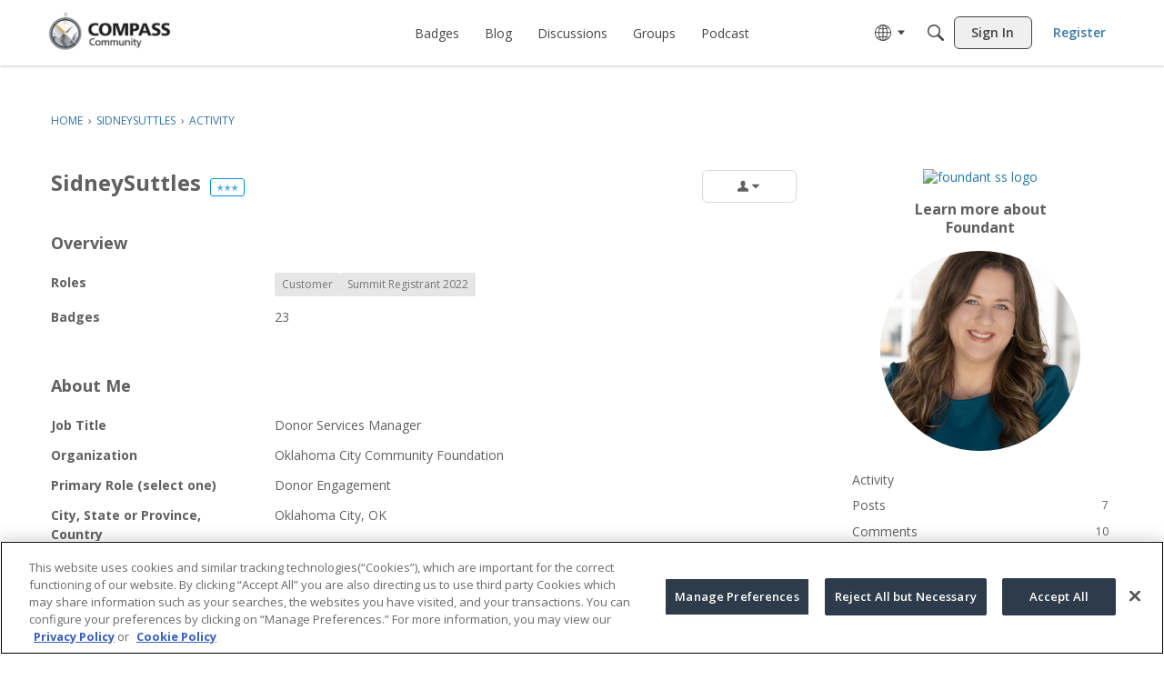

--- FILE ---
content_type: application/x-javascript
request_url: https://community.foundant.com/dist/v2/forum/entries/addons/Salesforce/forum.DDDku6Ih.min.js
body_size: 281
content:
import{g as r,k as C,bg as e,M as t,n as p,q as s,bh as m,w as n,bi as d}from"../../forum.CZTitky5.min.js";const u=()=>{const a=r(),i=C(),o=i.mediaQueries(),l={top:15,right:a.gutter.half,bottom:16,left:a.gutter.half};e(".openCase-item",{display:"flex",alignItems:"center",minHeight:50,...i.mediaQueries().oneColumnDown({...t.padding(l),flexWrap:"wrap"})}),e(".openCase-item:last-of-type",{borderBottom:p()}),e(".openCase-item + .openCase-item",{borderTop:p()}),e(".openCase-item.header",{fontWeight:a.fonts.weights.bold,...o.oneColumnDown({display:"none"})}),e(".openCase-value",{...i.mediaQueries().oneColumnDown({fontWeight:a.fonts.weights.semiBold})}),e(`.openCase-number,
        .openCase-subject,
        .openCase-date,
        .openCase-priority,
        .openCase-empty`,{...t.padding(l),...o.oneColumnDown({padding:0})}),e(".openCase-subject",{flex:"1 0",...o.oneColumnDown({order:-1,flex:"1 0 100%",marginBottom:s(a.gutter.half)})}),e(`.openCase-number,
        .openCase-date,
        .openCase-priority`,{textAlign:"center",minWidth:s(110),...o.oneColumnDown({minWidth:"auto",...m()})}),e(`.openCase-number .openCase-label,
        .openCase-subject .openCase-label,
        .openCase-date .openCase-label,
        .openCase-priority .openCase-label`,{...t.absolute.srOnly(),...o.oneColumnDown({minWidth:"auto",...m(),position:n("initial"),display:n("initial"),width:n("initial"),height:n("initial"),margin:n("0"),overflow:n("initial"),clip:n("initial")})}),e(".openCase-date",{minWidth:s(130),...o.oneColumnDown({minWidth:"auto"})}),e(".openCase-date, .openCase-number,",{...i.mediaQueries().oneColumnDown({})}),d(".openCase-link")};u();


--- FILE ---
content_type: image/svg+xml
request_url: https://badges.v-cdn.net/reactions/50/insightful.svg
body_size: 155
content:
<svg xmlns="http://www.w3.org/2000/svg" width="38" height="38" viewBox="0 0 38 38">
    <g fill="none" fill-rule="evenodd">
        <g>
            <g>
                <g transform="translate(-476 -121) translate(476 121) translate(.95 .95)">
                    <circle cx="18.05" cy="18.05" r="18.05" fill="#FFE80D"/>
                    <path fill="#000" d="M14.82 25.08H20.9V26.08H14.82zM14.82 26.6H20.9V27.6H14.82zM14.82 28.12H20.9V29.12H14.82zM15.58 29.64L20.14 29.64 19.652 30.4 16.104 30.4zM21.32 23.612c-.027.235-.094.358-.175.441-.082.084-.315.267-.533.267h-5.374c-.266 0-.497-.172-.61-.267-.114-.095-.202-.214-.231-.456-.398-3.364-3.757-6.817-3.757-10.22 0-4.03 3.444-7.297 7.22-7.297s7.22 3.267 7.22 7.296c0 3.415-3.378 6.78-3.76 10.236z"/>
                </g>
                <path fill="#000" fill-rule="nonzero" d="M19 38C8.507 38 0 29.493 0 19S8.507 0 19 0s19 8.507 19 19-8.507 19-19 19zm0-1.9c9.444 0 17.1-7.656 17.1-17.1 0-9.444-7.656-17.1-17.1-17.1C9.556 1.9 1.9 9.556 1.9 19c0 9.444 7.656 17.1 17.1 17.1z" transform="translate(-476 -121) translate(476 121)"/>
            </g>
        </g>
    </g>
</svg>


--- FILE ---
content_type: application/x-javascript
request_url: https://community.foundant.com/dist/v2/forum/chunks/addons/dashboard/PlacesSearchTypeFilter.O9LiYIwh.min.js
body_size: 246
content:
import{j as i}from"../../../vendor/vendor/react-core.DB6kRN5F.min.js";import{d1 as w,t as f,ao as C,o as k}from"../../../entries/forum.CZTitky5.min.js";import{u as x}from"../../SearchFormContext.DyhuqJkK.min.js";import{C as b}from"../../vendor/lodash.D5NauYE3.min.js";function v(t,r){for(let e of r)if(!t.has(e))return!1;return!0}function j(t,r){let e=new Set(t);for(let s of r)e.add(s);return e}function m(t,r){let e=new Set(t);for(let s of r)e.delete(s);return e}function a(t){const{form:r,updateForm:e}=x(),s=a.searchTypes,u=b(s.map(l=>l.values)),h=new Set(u);if(s.length<=1)return null;const y=r.types,n=new Set(y??[]);return i.jsx(w,{legend:f("What to search"),tight:!0,children:s.map((l,d)=>{const c=new Set(l.values),S=n.size===0||v(n,c);return i.jsx(C,{label:l.label,onChange:T=>{let p=[];if(T.target.checked){const o=j(c,n);p=Array.from(o)}else{const o=m(n,c);if(o.size===0){const g=m(h,c);p=Array.from(g)}else p=Array.from(o)}e({types:Array.from(p.filter(o=>u.includes(o)))})},checked:S},d)})})}a.searchTypes=[];a.addSearchTypes=t=>{a.searchTypes.push(t)};k(()=>{a.addSearchTypes({label:f("Categories"),values:["category"]}),a.addSearchTypes({label:f("Pages"),values:["customPage"]})});export{a as P};


--- FILE ---
content_type: image/svg+xml
request_url: https://badges.v-cdn.net/reactions/50/promote.svg
body_size: 163
content:
<svg xmlns="http://www.w3.org/2000/svg" width="38" height="38" viewBox="0 0 38 38">
    <g fill="none" fill-rule="evenodd">
        <g>
            <g>
                <g transform="translate(-898 -121) translate(898 121) translate(.95 .95)">
                    <circle cx="18.05" cy="18.05" r="18.05" fill="#FFA353"/>
                    <path fill="#000" d="M14.076 6.46c1.206 0 1.644 1.149 1.644 1.163 0 .015.271.624.271 1.525v1.028l.001.043v3.789c.239-.076.87-.115 1.126-.115 1.023 0 1.915.631 2.367 1.556.32-.14.674-.216 1.045-.216 1.041 0 1.945.654 2.388 1.606.32-.131.66-.202.996-.202 1.479 0 2.682 1.317 2.682 2.933l.004 2.97c0 2.114-.52 3.95-1.505 5.314-.43.597-.942 1.103-1.533 1.518l-.002 5.968h-9.88v-5.32c-1.062-.422-1.934-1.021-2.628-1.802-1.813-2.043-1.98-4.862-1.923-7.09.037-1.425 1.908-2.669 2.896-3.03v-8.95c0-1.619 1.089-2.688 2.051-2.688z"/>
                </g>
                <path fill="#000" fill-rule="nonzero" d="M19 38C8.507 38 0 29.493 0 19S8.507 0 19 0s19 8.507 19 19-8.507 19-19 19zm0-1.9c9.444 0 17.1-7.656 17.1-17.1 0-9.444-7.656-17.1-17.1-17.1C9.556 1.9 1.9 9.556 1.9 19c0 9.444 7.656 17.1 17.1 17.1z" transform="translate(-898 -121) translate(898 121)"/>
            </g>
        </g>
    </g>
</svg>


--- FILE ---
content_type: application/x-javascript
request_url: https://community.foundant.com/dist/v2/forum/entries/addons/FederatedSearch/common.CDRHyNRj.min.js
body_size: 5366
content:
var N=Object.defineProperty;var G=(e,t,r)=>t in e?N(e,t,{enumerable:!0,configurable:!0,writable:!0,value:r}):e[t]=r;var a=(e,t,r)=>G(e,typeof t!="symbol"?t+"":t,r);import{n as F,j as y,r as Q}from"../../../vendor/vendor/react-core.DB6kRN5F.min.js";import{aZ as K,a_ as T,$ as S,t as D,a$ as W,b0 as J,az as w,s as P,L,I as z,b1 as V,b2 as Z,aW as _,aQ as Y,o as X,b3 as ee}from"../../forum.CZTitky5.min.js";import{u as te,S as O}from"../../../chunks/SearchFormContext.DyhuqJkK.min.js";import{F as re}from"../../../chunks/FilterFrame.BumqsFGK.min.js";import{b as M,g as ne,c as ae}from"../../../vendor/vendor/redux.C47PpYDn.min.js";import{j as u,s as oe}from"../../../chunks/vendor/lodash.D5NauYE3.min.js";function H(e){return K(e).replace(/&lt;em&gt;/g,"<em>").replace(/&lt;\/em&gt;/g,"</em>")}const se=e=>{if(S("searchConnectors.zendesk.enabled")){const t=S("searchConnectors.zendesk.endpoint");if(t)return`${t.substring(-1)==="/"?t.substring(0,t.length-1):t}${e}`;throw new Error("Cannot obtain Zendesk endpoint")}return""},ie=F.create({baseURL:se("/api/v2/help_center/articles/search"),transformRequest:[e=>T(e)],paramsSerializer:e=>T(e)});function ce(e){return{url:e.html_url,body:e.body?H(e.body):void 0,highlight:H(e.snippet??e.body),name:e.title,recordID:e.id,recordType:e.result_type??"zendesk",type:"zendesk",dateUpdated:e.edited_at,dateInserted:e.created_at,isForeign:!0}}function le(e,t){const r=e.split(new RegExp("-|_"))[0],n=t.split(new RegExp("-|_"))[0];return r===n}function de(){return y.jsxs("svg",{width:"26",height:"26",fill:"none",xmlns:"http://www.w3.org/2000/svg",children:[y.jsx("circle",{cx:"13",cy:"13",r:"13",fill:"#EEEEEF"}),y.jsx("path",{d:"M13.5 16.25v-9.5H21l-7.5 9.5ZM12.5 9.75v9.5H5l7.5-9.5ZM8.7 10.65c2.043 0 3.7-1.857 3.7-3.9H5c0 2.043 1.657 3.9 3.7 3.9ZM17.3 15.35c-2.043 0-3.7 1.856-3.7 3.9H21c0-2.044-1.657-3.9-3.7-3.9Z",fill:"#555A62"})]})}function pe(){const{form:e,updateForm:t,search:r}=te();return y.jsx(re,{title:D("Filter Results"),handleSubmit:r,children:y.jsx(W,{legend:D("Date Updated"),children:y.jsx(J,{onStartChange:n=>{t({startDate:n})},onEndChange:n=>{t({endDate:n})},start:e.startDate,end:e.endDate})})})}const E=M("@@federatedSearch/fetchSearchConnectors",async(e,{rejectWithValue:t})=>{try{const{data:r}=await w.get("/search-connectors",e);return r}catch(r){return t(r)}}),$=M("@@federatedSearch/fetchSearchConnector",async(e,{rejectWithValue:t})=>{try{const{data:r}=await w.get(`/search-connectors/${e}`);return r}catch(r){return t(r)}}),k=M("@@federatedSearch/patchSearchConnector",async({searchConnectorID:e,...t},{rejectWithValue:r})=>{try{const{data:n}=await w.patch(`/search-connectors/${e}`,t);return n}catch(n){return r(n)}}),U=M("@@federatedSearch/postSearchConnector",async(e,{rejectWithValue:t})=>{try{const{data:r}=await w.post("/search-connectors",{...e});return r}catch(r){return t(r)}}),ue={searchConnectorIDsByParamHash:{},searchConnectorsByID:{}},A=ne({name:"federatedSearch",initialState:ue,reducers:{},extraReducers:e=>{e.addCase(E.pending,(t,r)=>{const n=P(r.meta.arg);t.searchConnectorIDsByParamHash[n]={status:L.LOADING}}).addCase(E.fulfilled,(t,r)=>{const n=P(r.meta.arg);t.searchConnectorIDsByParamHash[n]={status:L.SUCCESS,data:r.payload.map(o=>o.searchConnectorID)},r.payload.forEach(o=>{t.searchConnectorsByID[o.searchConnectorID]=o})}).addCase(E.rejected,(t,r)=>{const n=P(r.meta.arg);t.searchConnectorIDsByParamHash[n]={status:L.ERROR,error:r.error}}).addCase($.pending,(t,r)=>{}).addCase($.fulfilled,(t,r)=>{t.searchConnectorsByID[r.meta.arg]=r.payload}).addCase($.rejected,(t,r)=>{}).addCase(k.pending,(t,r)=>{}).addCase(k.fulfilled,(t,r)=>{const n=r.payload.searchConnectorID;t.searchConnectorsByID[n]={...t.searchConnectorsByID[n],...r.payload}}).addCase(k.rejected,(t,r)=>{}).addCase(U.pending,(t,r)=>{}).addCase(U.fulfilled,(t,r)=>{const n=r.payload.searchConnectorID;t.searchConnectorsByID[n]={...r.payload}}).addCase(U.rejected,(t,r)=>{})}});ae(A).dispatch;function he(e){return Object.fromEntries(e.split(", ").map(t=>{var s;const r=t.match(/<?([^>]*)>(.*)/),n=r==null?void 0:r[1];return[(s=r==null?void 0:r[2].match(/"(.*?)"/))==null?void 0:s[1],n]}))}function j(e){return new DOMParser().parseFromString(e,"text/html").documentElement.textContent??""}function fe(e){return function(r){return{...Array.from(new Set([...Object.keys(e)])).reduce((s,c)=>({...s,[c]:u(r,e[`${c}`],void 0)}),{}),recordType:"external",isForeign:!0,recordID:P(r)}}}function ge(e){return function(r){return{results:(Array.isArray(r)?r:e!=null&&e.results?u(r,e.results,[]):[]).map(o=>({...o}))}}}const m=10;function v(e,t){if(!e)return e;try{const n=new URL(e).search;return`${t}${n}`}catch{return e}}function me(e){return function(r){var C,R;const{paginationConfig:n,endpoint:o,queryConfig:s,requestQuery:c,useProxy:I}=e,i={...r,headers:{...r.headers,...he(u(r.headers,"link",""))}},p=parseInt(u(i,`${n.currentPage}`))+(n!=null&&n.zeroBased?1:0);switch(n.paginationType){case"cursor":{const l=(C=n.nextUrl)!=null&&C.includes("link")?u(i,"headers.next"):u(i,`${n.nextUrl}`),h=(R=n.previousURL)!=null&&R.includes("link")?u(i,"headers.prev"):u(i,`${n.previousURL}`),d=I?v(l,o):l,b=I?v(h,o):h;return{currentPage:p,total:parseInt(u(i,`${n.totalResultCount}`)),limit:m,nextURL:d,prevURL:b}}case"offset":{const l=parseInt(u(i,`${n.totalResultCount}`)),h=parseInt(`${c.offset??0}`),d=h+m<=l?h+m:null,b=h-m>=0?h-m:null,x=B({...s,limit:n.limit,offset:n.offset}),f={...d!==null&&{nextUrl:`${o}?${T(x({...c,limit:m,[`${n.offset}`]:d}))}`},...b!==null&&{prevUrl:`${o}?${T(x({...c,limit:m,[`${n.offset}`]:b}))}`}};return{currentPage:parseInt(u(i,`${n.currentPage}`))/m+(n!=null&&n.zeroBased?1:0),total:parseInt(u(i,`${n.totalResultCount}`)),limit:m,...f.nextUrl&&{nextURL:f.nextUrl},...f.prevUrl&&{prevURL:f.prevUrl}}}default:return{currentPage:1,total:0,limit:10}}}}function B(e){return function(t){let r={};return Object.entries(e??{}).forEach(([n,o])=>{n!=="staticParameters"?oe(r,`${o}`,t==null?void 0:t[n]):r={...r,...V(o??"")}}),r}}class ye{constructor(t,r,n,o,s){a(this,"label");a(this,"endpoint");a(this,"searchConnectorID");a(this,"queryParamsMapperConfiguration");a(this,"responseMapperConfiguration");a(this,"paginationMapperConfiguration");a(this,"resultMapperConfiguration");a(this,"useProxy");a(this,"abortController");this.label=t.label,this.endpoint=t.endpoint,this.searchConnectorID=t.searchConnectorID,this.useProxy=t.useProxy,this.queryParamsMapperConfiguration=r,this.resultMapperConfiguration=o,this.paginationMapperConfiguration=n,this.responseMapperConfiguration=s,this.abortController=new AbortController}get key(){return this.searchConnectorID}abort(){this.abortController.abort(),this.abortController=new AbortController}get domains(){const t=this.searchConnectorID,r=this.label;return[new class extends O{constructor(){super(...arguments);a(this,"key",t);a(this,"isIsolatedType",!0);a(this,"sort",1);a(this,"name",r);a(this,"icon",y.jsx(z,{icon:"meta-external"}));a(this,"recordTypes",["external"])}}]}transformResults(t){const r=this.resultMapperConfiguration,n=fe(r);return t.map(s=>n(s)).map(s=>({...s,...r.stripTags&&{name:j(s.name),...s.highlight&&{highlight:j(s.highlight)}},...r.shouldPrefixUrl&&r.urlPrefix.length>0&&{url:`${r.urlPrefix}${s.url}`}}))}async performSearch(t,r){const{query:n}=t;if(!n)return{results:[],pagination:{}};let o={};r||(o=B(this.queryParamsMapperConfiguration)({...t,...this.queryParamsMapperConfiguration.offset&&!(t!=null&&t.offset)&&{[`${this.queryParamsMapperConfiguration.offset}`]:0}}));const s=r??this.endpoint,c=await F.get(s,{...!r&&{params:o},signal:this.abortController.signal,...this.queryParamsMapperConfiguration.staticHeaders&&{headers:JSON.parse(this.queryParamsMapperConfiguration.staticHeaders)}}),I=me({paginationConfig:this.paginationMapperConfiguration,endpoint:this.endpoint,queryConfig:this.queryParamsMapperConfiguration,requestQuery:t,useProxy:this.useProxy})(c),i=ge(this.responseMapperConfiguration)(c);return{results:this.transformResults(i.results),pagination:I}}}function Ce(e){return!!e&&!!e.match(/https:\/\/[-a-zA-Z0-9@:%._+~#=]{1,256}\.[a-zA-Z0-9()]([-a-zA-Z0-9()@:%_+.~#?&/=]*)/gm)}function be(e){const t={};return Ce(e.endpoint)||(t.endpoint="invalid"),e.label||(t.label="invalid"),e.searchConnectorID||(t.searchConnectorID="invalid"),t}const xe={required:["totalResultCount"]};function Se(e){const t={};return xe.required.forEach(n=>{e[`${n}`]||(t[`${n}`]=`${n} is required.`)}),t}const q=e=>{if(e.indexOf("{")===-1)return!1;try{JSON.parse(e)}catch(t){return Z(t),!1}return!0};function Ie(e){const t={};return e!=null&&e.query||(t.query="invalid"),e!=null&&e.staticHeaders&&!q(e==null?void 0:e.staticHeaders)&&(t.staticHeaders="Static Headers must be a valid object"),e!=null&&e.secretHeaders&&!q(e==null?void 0:e.secretHeaders)&&(t.secretHeaders="Authentication Headers must be a valid object"),t}function Re(e){const t={};return e.results||(t.results="invalid"),t}const De={type:"object",properties:{name:{type:"string",minLength:1,maxLength:20,"x-control":{label:"Title",description:"The title of the search result",inputType:"dropDown",choices:{staticOptions:{}}}},url:{type:"string",minLength:1,maxLength:20,"x-control":{label:"URL",description:"Where the search result should link to",inputType:"dropDown",choices:{staticOptions:{}}}},shouldPrefixUrl:{type:"boolean",default:!1,"x-control":{label:"Add URL Prefix",description:"If your API provides relative URLs, check this option to add a static prefix",inputType:"checkBox",labelType:"wide",checkPosition:"right"}},urlPrefix:{type:"string",nullable:!0,"x-control":{label:"URL Prefix",description:"This is added to the beginning of every search result URL",inputType:"textBox",conditions:[{field:"shouldPrefixUrl",const:!0}]}},highlight:{type:"string",nullable:!0,minLength:1,maxLength:20,"x-control":{label:"Highlight/Excerpt",description:"What part of the result is relevant to the search term",inputType:"dropDown",choices:{staticOptions:{}}}},dateUpdated:{type:"string",nullable:!0,minLength:1,maxLength:20,"x-control":{label:"Date Updated",description:"The date when this result was last edited",inputType:"dropDown",choices:{staticOptions:{}}}},dateInserted:{type:"string",nullable:!0,minLength:1,maxLength:20,"x-control":{label:"Creation Date",description:"The date when this result was created",inputType:"dropDown",choices:{staticOptions:{}}}},stripTags:{type:"string",nullable:!0,minLength:1,maxLength:20,"x-control":{label:"Remove HTML from title and highlight/excerpt",description:"If your API provides HTML in the search results, check this option to remove it",inputType:"checkBox"}}},required:["name","url"]};function we(e,t=De){const r={};return t.required.forEach(n=>{e[n]||(r[n]="invalid")}),r}function Pe(e){const t={...be(e),...Ie(e.queryMap??{}),...Se(e.paginationMap??{}),...Re(e.responseMap??{}),...we(e.resultMap??{})},r=Object.values(t).filter(n=>n!==void 0).length===0;return r||Z(`Search connector: ${e.searchConnectorID} - ${e.label}
configuration is invalid:`,t),r}function Te(){var r;const e=((r=S("searchConnectors.salesforce-official.label"))==null?void 0:r.length)>=1?S("searchConnectors.salesforce-official.label"):D("Salesforce"),t=new class{constructor(){a(this,"abortController");this.abortController=new AbortController}abort(){this.abortController.abort(),this.abortController=new AbortController}get key(){return"salesforce-official"}get label(){return e}get domains(){return[new class extends O{constructor(){super(...arguments);a(this,"key","salesforce-official");a(this,"isIsolatedType",!0);a(this,"sort",1);a(this,"name",e);a(this,"icon",y.jsx(z,{icon:"search"}));a(this,"recordTypes",["external"]);a(this,"PanelComponent",Q.Fragment);a(this,"getAllowedFields",c=>[]);a(this,"transformFormToQuery",function(c){return{...c}})}}]}addDomain(o){throw new Error("Search connector does not support additional domains")}async performSearch(o){const{query:s,page:c,offset:I}=o,i=typeof c=="string"?parseInt(c):c??1,p=10,C=await w.get("/config?select=search.salesforce-official.endpoint"),R=C==null?void 0:C.data["search.salesforce-official.endpoint"];function l(g){return{url:g!=null&&g.UrlName?`${R}/s/article/${g.UrlName}`:R,body:g["snippet.text"]??"",highlight:g["snippet.text"]??"",name:g.Title??"",recordID:g.Id,recordType:"Salesforce",type:"salesforce-official",dateUpdated:g.LastPublishedDate??void 0,isForeign:!0}}const h=i*p-p,d=new URLSearchParams({q:s,fields:"id,title,lastPublishedDate,summary,urlName",sobject:"KnowledgeArticleVersion",snippet:"300",overallLimit:p.toString(),offset:h.toString()}),x=((await w.get(`search-connectors/salesforce-official/proxy?${d}`)).data.searchRecords??[]).map(l),f=x.length;return{results:x,pagination:{limit:p,currentPage:i,next:f<p?void 0:i+1,prev:i===1?void 0:i-1,total:h===0&&f<p?f:void 0,currentResultsLength:f}}}};_.addSource(t)}Y(A.name,A.reducer);function Me(){const e=S("searchConnectors.zendesk.label").length>=1?S("searchConnectors.zendesk.label"):D("Zendesk"),t=new class{constructor(){a(this,"abortController");a(this,"sortOptions",[{value:"relevance",name:D("Best Match")},{value:"newest",name:D("Newest")},{value:"Oldest",name:D("Oldest")}]);this.abortController=new AbortController}abort(){this.abortController.abort(),this.abortController=new AbortController}get key(){return"zendesk"}get label(){return e}get domains(){return[new class extends O{constructor(){super(...arguments);a(this,"key","zendesk");a(this,"isIsolatedType",!0);a(this,"sort",1);a(this,"name",e);a(this,"icon",y.jsx(de,{}));a(this,"recordTypes",["external"]);a(this,"PanelComponent",pe);a(this,"getAllowedFields",s=>["startDate","endDate"]);a(this,"transformFormToQuery",function(s){return{...s,dateInserted:ee({start:s.startDate,end:s.endDate}),startDate:void 0,endDate:void 0}})}}]}addDomain(n){throw new Error("Search connector does not support additional domains")}async performSearch(n){const{query:o,limit:s,page:c,sort:I,dateInserted:i}=n,p=(n.locale??S("ui.localeKey")).split(new RegExp("-|_"))[0];if(!o)return{results:[],pagination:{}};const C=()=>{switch(I){case"dateInserted":return{sort_by:"created_at",sort_order:"asc"};case"-dateInserted":return{sort_by:"created_at",sort_order:"desc"};default:return{}}},R=()=>{const d="updated";if(i){if(i.includes("<="))return{[`${d}_before`]:i.split("<=")[1]};if(i.includes(">="))return{[`${d}_after`]:i.split(">=")[1]};if(i.includes(",")){const b=i.match(new RegExp("[^[].*(?=])"));if(b){const x=b[0].split(",");return{[`${d}_before`]:x[1],[`${d}_after`]:x[0]}}}}return{}},l=await ie.get("",{params:{query:o,locale:p,page:c,per_page:s,...C(),...R()},signal:this.abortController.signal});return{results:l.data.results.filter(d=>le(d.locale,p)).map(ce),pagination:{limit:10,total:l.data.count,currentPage:l.data.page,next:l.data.next_page?l.data.page+1:void 0,prev:l.data.page-1}}}};_.addSource(t)}function Le(e){const t=new ye({label:e.label,endpoint:e.endpoint,searchConnectorID:e.searchConnectorID,useProxy:e.useProxy,allowedRoleIDs:e.allowedRoleIDs},e.queryMap,e.paginationMap,e.resultMap,e.responseMap);_.addSource(t)}X(async()=>{try{Object.entries(S("searchConnectors",{})).filter(([e,t])=>t.enabled).forEach(([e,t])=>{switch(e){case"zendesk":Me();break;case"salesforce-official":Te();break;default:Pe(t)&&Le(t)}})}catch(e){console.error(e)}});


--- FILE ---
content_type: application/x-javascript
request_url: https://community.foundant.com/dist/v2/forum/entries/addons/Warnings2/forum.BnWl0ugC.min.js
body_size: 2017
content:
import{f as X,g as I,p as G,az as B,br as J,ay as Y,bs as _,ae as Z,t as n,bt as ee,bu as se,b7 as ae,b5 as te,ai as re,bv as ne,aq as V,K as P,aj as oe,bw as ie,bx as le,by as de,X as y,Q as D,ar as ce,ag as me,ah as ue,bz as he,bA as ge,bB as xe}from"../../forum.CZTitky5.min.js";import{i as b,p as ye,t as be,r as c,j as e}from"../../../vendor/vendor/react-core.DB6kRN5F.min.js";const j=X(()=>{const a=I(),s=b({"& #vanilla-editor-root":{marginBottom:20}},"label:WarningModal-classes-root"),t=b({width:"100%",margin:"16px 0"},"label:WarningModal-classes-formFields"),d=b({padding:"24px 0 24px 0","& a":{color:G.colorOut(a.links.colors.default)}},"label:WarningModal-classes-notAllowedContent");return{root:s,formFields:t,notAllowedContent:d,multipleUsers:b({marginTop:8,display:"flex",flexDirection:"column",gap:8},"label:WarningModal-classes-multipleUsers"),multipleUsersHeader:b({fontWeight:600},"label:WarningModal-classes-multipleUsersHeader")}});function je(a,s){return ye({queryFn:async()=>(await B.get("/user-notes/warningform",{params:{recordID:s,recordType:a}})).data,queryKey:["warningForm",{recordID:s,recordType:a}],enabled:Array.isArray(s)?s.length>0:!!s})}function fe(a,s){return be({mutationFn:async t=>(await B.post("/user-notes/warnings",{...t})).data,mutationKey:[a,s]})}function pe(a){var M,T,S,v;const{recordType:s,onClose:t,userID:d,isLegacyPage:m}=a,f=J(),{addToast:A}=Y(),[o,u]=c.useState({}),[W,p]=c.useState([]),[w,k]=c.useState({}),h=Array.isArray(a.recordID)?a.recordID:[a.recordID],r=je(s,h),{mutateAsync:O,isLoading:$}=fe(s,h),F=r.data&&r.data.schema,q=Object.values(o).length,U=c.useMemo(()=>{var l,g,x,i,N,E,L,R,z;return(l=r.data)!=null&&l.schema?{body:_((x=(g=r.data.schema.properties)==null?void 0:g.body)==null?void 0:x.default),attachRecord:(E=(N=(i=r.data)==null?void 0:i.schema.properties)==null?void 0:N.attachRecord)==null?void 0:E.default,warningTypeID:(z=(R=(L=r.data)==null?void 0:L.schema.properties)==null?void 0:R.warningTypeID)==null?void 0:z.default,moderatorNote:void 0}:null},[(M=r.data)==null?void 0:M.schema]);c.useEffect(()=>{U&&u({...U})},[U]);const K=async()=>{var l,g,x;try{const i={...o,body:o.body,userID:d??((g=(l=r.data)==null?void 0:l.user)==null?void 0:g.userID),format:"rich2",recordType:o!=null&&o.attachRecord?s:void 0,...o!=null&&o.attachRecord?Array.isArray(h)?{recordIDs:h}:{recordID:h}:{}};await O(i),m?window.location.reload():(A({autoDismiss:!0,body:e.jsx(e.Fragment,{children:`${n("Success!")} ${n("User has been warned.")}`})}),u({...U}),(x=a.onSuccess)==null||x.call(a)),t()}catch(i){i.errors&&Object.keys(i.errors??{}).length?k(i.errors??[]):(i.description||i.message)&&p([{message:i.description||i.message}])}},C=r.data&&!F&&e.jsxs("div",{className:j().notAllowedContent,children:[r.data.notAllowed.message," ",r.data.notAllowed.postUrl&&e.jsx(Z,{to:r.data.notAllowed.postUrl,children:`${n("post")}.`}),r.data.notAllowed.users&&e.jsxs("div",{className:j().multipleUsers,children:[e.jsx("div",{className:j().multipleUsersHeader,children:`${n("Current Users")}:`}),e.jsx(ee,{themingVariables:{sizing:{width:se().sizing.xsmall,offset:10},plus:{font:{...I().fontSizeAndWeightVars("medium"),lineHeight:I().lineHeights.condensed},margin:10}},data:r.data.notAllowed.users,ItemComponent:l=>e.jsx(ae,{size:te.SMALL,userInfo:l})})]})]}),Q=F?a.userName?`${n("Warn")} ${a.userName}`:n("Warn User"):(T=r.data)!=null&&T.notAllowed?e.jsx(e.Fragment,{children:r.data.notAllowed.type==="alreadyWarned"?n("Already Warned"):r.data.notAllowed.type==="multipleUsers"?n("Mutiple Users"):n("Permission Problem")}):e.jsx(e.Fragment,{});return e.jsx("form",{onSubmit:async l=>{l.preventDefault(),l.stopPropagation(),await K()},children:e.jsx(re,{header:e.jsx(ce,{titleID:"warningModal",closeFrame:t,title:Q}),body:e.jsxs(oe,{children:[(S=r.data)!=null&&S.schema&&q?e.jsx("div",{className:j().formFields,children:e.jsx(ie,{schema:(v=r.data)==null?void 0:v.schema,instance:o,FormControl:de,FormControlGroup:le,onChange:u,fieldErrors:w})}):C?e.jsx(e.Fragment,{}):e.jsxs(e.Fragment,{children:[e.jsx(y,{height:16}),e.jsx(D,{height:32}),e.jsx(y,{height:16}),e.jsx(D,{height:260}),e.jsx(y,{height:16}),e.jsx(D,{height:32}),e.jsx(y,{height:16}),e.jsx(D,{height:32}),e.jsx(y,{height:16})]}),C]}),footer:e.jsx(ne,{justifyRight:!0,children:e.jsxs(e.Fragment,{children:[e.jsx(V,{buttonType:P.TEXT,onClick:t,className:f.actionButton,children:F?n("Cancel"):n("Close")}),F&&e.jsx(V,{submit:!0,disabled:$,buttonType:P.TEXT_PRIMARY,children:n("Warn")})]})})})})}function we(a){const{isVisible:s,onClose:t}=a;return e.jsx(e.Fragment,{children:e.jsx(me,{isVisible:s,exitHandler:()=>t(),size:ue.MEDIUM,titleID:"warningModal",className:j().root,children:e.jsx(pe,{...a})})})}function H(a){var p,w;const{comment:s,discussion:t}=a,[d,m]=c.useState(!1),f=a.recordType||(s?"comment":t?"discussion":void 0),A=a.recordID||(s?s==null?void 0:s.commentID:t?t==null?void 0:t.discussionID:void 0),o=a.userName||(s?s==null?void 0:s.insertUser.name:t?(p=t==null?void 0:t.insertUser)==null?void 0:p.name:void 0),u=a.userID||(s?s==null?void 0:s.insertUser.userID:t?(w=t==null?void 0:t.insertUser)==null?void 0:w.userID:void 0),W={...a,recordType:f,recordID:A,userName:o,userID:u};return e.jsxs(e.Fragment,{children:[e.jsx(he,{onClick:()=>m(!0),children:n("Warn")}),e.jsx(we,{...W,isVisible:d,onClose:()=>m(!1)})]})}ge.registerExtraFlagOption(H);xe({permission:{permission:"community.moderate"},component:H,group:"flagGroup"});


--- FILE ---
content_type: application/x-javascript
request_url: https://community.foundant.com/dist/v2/forum/entries/addons/rich-editor/forum.CK8kA8vS.min.js
body_size: 73
content:
const __vite__mapDeps=(i,m=__vite__mapDeps,d=(m.f||(m.f=["../../../chunks/addons/kaseya/forum.CknaH5fs.css"])))=>i.map(i=>d[i]);
import{o as r,cB as n,_ as l}from"../../forum.CZTitky5.min.js";r(()=>{d()});n(d);const a="js-isMounted";async function d(){const s=document.querySelectorAll(".richEditor");if(s.length>0){const o=document.getElementsByTagName("body");o&&o[0].classList.add("hasRichEditor");const e=await l(()=>import("../../../chunks/addons/rich-editor/mountEditor.CYK9N_oe.min.js"),__vite__mapDeps([0]),import.meta.url);s.forEach(t=>{if(!t.classList.contains(a)){t.classList.add(a);const c=t.attributes["aria-describedby"].nodeValue||void 0,i=t.closest(".Popup");i&&i.classList.add("hasRichEditor"),e.default(t,c)}})}}
